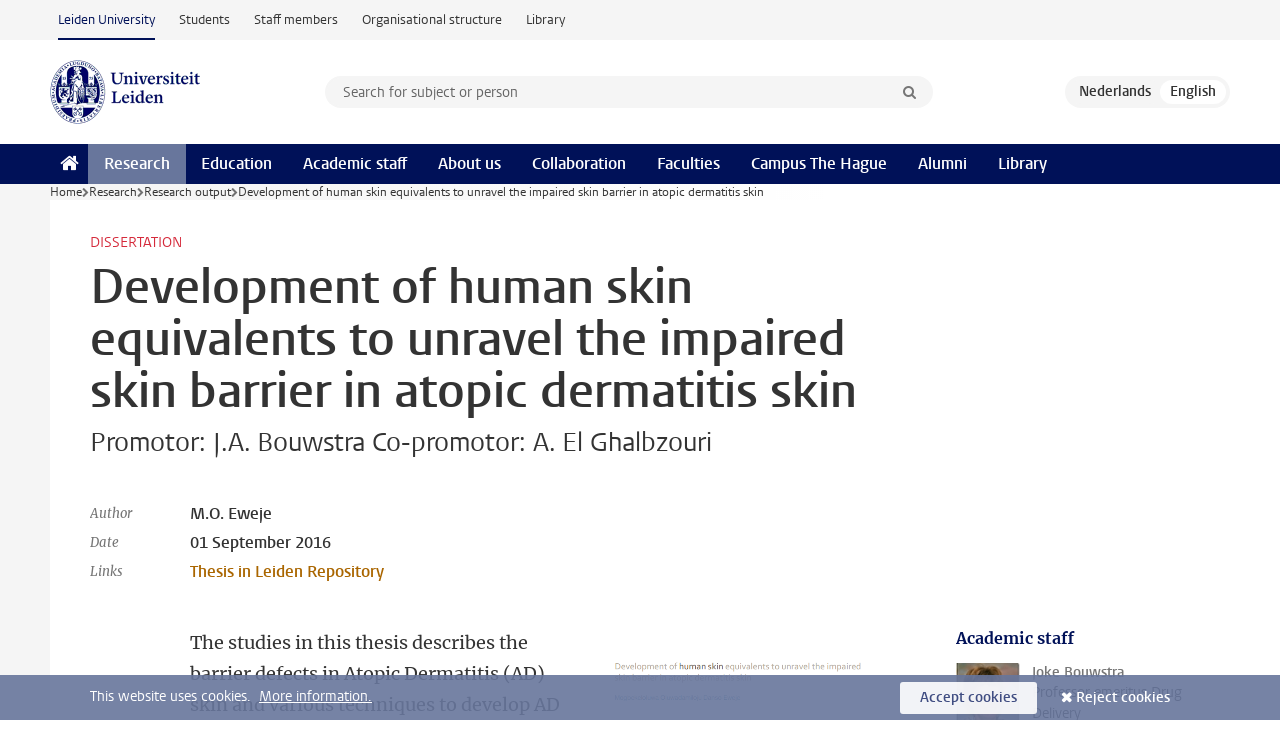

--- FILE ---
content_type: text/html;charset=UTF-8
request_url: https://www.universiteitleiden.nl/en/research/research-output/science/development-of-human-skin-equivalents-to-unravel-the-impaired-skin-barrier-in-atopic-dermatitis-skin
body_size: 5742
content:
<!DOCTYPE html>
<html lang="en" data-version="1.217.00" >
<head>


















<!-- standard page html head -->

    <title>Development of human skin equivalents to unravel the impaired skin barrier in atopic dermatitis skin - Leiden University</title>
        <meta name="google-site-verification" content="o8KYuFAiSZi6QWW1wxqKFvT1WQwN-BxruU42si9YjXw"/>
        <meta name="google-site-verification" content="hRUxrqIARMinLW2dRXrPpmtLtymnOTsg0Pl3WjHWQ4w"/>

        <link rel="canonical" href="https://www.universiteitleiden.nl/en/research/research-output/science/development-of-human-skin-equivalents-to-unravel-the-impaired-skin-barrier-in-atopic-dermatitis-skin"/>
<!-- icons -->
    <link rel="shortcut icon" href="/en/design-1.1/assets/icons/favicon.ico"/>
    <link rel="icon" type="image/png" sizes="32x32" href="/en/design-1.1/assets/icons/icon-32px.png"/>
    <link rel="icon" type="image/png" sizes="96x96" href="/en/design-1.1/assets/icons/icon-96px.png"/>
    <link rel="icon" type="image/png" sizes="195x195" href="/en/design-1.1/assets/icons/icon-195px.png"/>

    <link rel="apple-touch-icon" href="/en/design-1.1/assets/icons/icon-120px.png"/> <!-- iPhone retina -->
    <link rel="apple-touch-icon" sizes="180x180"
          href="/en/design-1.1/assets/icons/icon-180px.png"/> <!-- iPhone 6 plus -->
    <link rel="apple-touch-icon" sizes="152x152"
          href="/en/design-1.1/assets/icons/icon-152px.png"/> <!-- iPad retina -->
    <link rel="apple-touch-icon" sizes="167x167"
          href="/en/design-1.1/assets/icons/icon-167px.png"/> <!-- iPad pro -->

    <meta charset="utf-8"/>
    <meta name="viewport" content="width=device-width, initial-scale=1"/>
    <meta http-equiv="X-UA-Compatible" content="IE=edge"/>

            <meta name="keywords" content="atopic dermatitis,human skin equivalents,skin barrier function,stratum corneum"/>
            <meta name="description" content="Promotor: J.A. Bouwstra Co-promotor: A. El Ghalbzouri"/>
<meta name="application-name" content="search"
data-content-type="researchoutput"
data-content-category="research"
data-protected="false"
data-language="en"
data-last-modified-date="2016-09-26"
data-publication-date="2016-09-26"
data-organization="leiden-academic-centre-for-drug-research,biotherapeutics,drug-delivery-technology,science"
data-faculties="science"
data-uuid="9064467d-9ab7-4d3d-8d3d-172dce40533f"
data-website="external-site"
data-keywords="atopic dermatitis,human skin equivalents,skin barrier function,stratum corneum"
/>    <!-- Bluesky -->
    <meta name="bluesky:card" content="summary_large_image">
    <meta name="bluesky:site" content="unileiden.bsky.social">
        <meta name="bluesky:title" content="Development of human skin equivalents to unravel the impaired skin barrier in atopic dermatitis skin">
        <meta name="bluesky:description" content="Promotor: J.A. Bouwstra Co-promotor: A. El Ghalbzouri">


        <meta name="bluesky:image" content="https://www.universiteitleiden.nl/binaries/content/gallery/ul2/main-images/science/lacdr/ddt/eweje.png">
    <!-- Twitter/X -->
    <meta name="twitter:card" content="summary_large_image">
    <meta name="twitter:site" content="@UniLeiden">
        <meta name="twitter:title" content="Development of human skin equivalents to unravel the impaired skin barrier in atopic dermatitis skin">
        <meta name="twitter:description" content="Promotor: J.A. Bouwstra Co-promotor: A. El Ghalbzouri">


        <meta name="twitter:image" content="https://www.universiteitleiden.nl/binaries/content/gallery/ul2/main-images/science/lacdr/ddt/eweje.png">
    <!-- Open Graph -->
        <meta property="og:title" content="Development of human skin equivalents to unravel the impaired skin barrier in atopic dermatitis skin"/>
    <meta property="og:type" content="website"/>
        <meta property="og:description" content="Promotor: J.A. Bouwstra Co-promotor: A. El Ghalbzouri"/>
        <meta property="og:site_name" content="Leiden University"/>
        <meta property="og:locale" content="en_US"/>

        <meta property="og:image" content="https://www.universiteitleiden.nl/binaries/content/gallery/ul2/main-images/science/lacdr/ddt/eweje.png/eweje.png/d600x315"/>

        <meta property="og:url" content="https://www.universiteitleiden.nl/en/research/research-output/science/development-of-human-skin-equivalents-to-unravel-the-impaired-skin-barrier-in-atopic-dermatitis-skin"/>

<!-- Favicon and CSS -->

<link rel='shortcut icon' href="/en/design-1.1/assets/icons/favicon.ico"/>

    <link rel="stylesheet" href="/en/design-1.1/css/ul2external/screen.css?v=1.217.00"/>






<script>
var cookiesAccepted = 'false';
var internalTraffic = 'false';
</script>

<script>
window.dataLayer = window.dataLayer || [];
dataLayer.push({
event: 'Custom dimensions',
customDimensionData: {
faculty: 'Science',
facultyInstitute: 'Leiden Academic Centre for Drug Research (LACDR) | BioTherapeutics | Biologics Formulation',
language: 'en',
pageType: 'researchoutput',
publicationDate: '2016-09-26',
cookiesAccepted: window.cookiesAccepted,
},
user: {
internalTraffic: window.internalTraffic,
}
});
</script>
<!-- Google Tag Manager -->
<script>(function (w, d, s, l, i) {
w[l] = w[l] || [];
w[l].push({
'gtm.start':
new Date().getTime(), event: 'gtm.js'
});
var f = d.getElementsByTagName(s)[0],
j = d.createElement(s), dl = l != 'dataLayer' ? '&l=' + l : '';
j.async = true;
j.src =
'https://www.googletagmanager.com/gtm.js?id=' + i + dl;
f.parentNode.insertBefore(j, f);
})(window, document, 'script', 'dataLayer', 'GTM-P7SF446');
</script>
<!-- End Google Tag Manager -->



<!-- this line enables the loading of asynchronous components (together with the headContributions at the bottom) -->
<!-- Header Scripts -->
</head>
<body class=" left--detail">
<!-- To enable JS-based styles: -->
<script> document.body.className += ' js'; </script>
<div class="skiplinks">
<a href="#content" class="skiplink">Skip to main content</a>
</div><div class="header-container"><div class="top-nav-section">
<nav class="top-nav wrapper js_mobile-fit-menu-items" data-show-text="show all" data-hide-text="hide" data-items-text="menu items">
<ul id="sites-menu">
<li>
<a class="active track-event"
href="/en"
data-event-category="external-site"
data-event-label="Topmenu external-site"
>Leiden University</a>
</li>
<li>
<a class=" track-event"
href="https://www.student.universiteitleiden.nl/en"
data-event-category="student-site"
data-event-label="Topmenu external-site"
>Students</a>
</li>
<li>
<a class=" track-event"
href="https://www.staff.universiteitleiden.nl/"
data-event-category="staffmember-site"
data-event-label="Topmenu external-site"
>Staff members</a>
</li>
<li>
<a class=" track-event"
href="https://www.organisatiegids.universiteitleiden.nl/en"
data-event-category="org-site"
data-event-label="Topmenu external-site"
>Organisational structure</a>
</li>
<li>
<a class=" track-event"
href="https://www.library.universiteitleiden.nl/"
data-event-category="library-site"
data-event-label="Topmenu external-site"
>Library</a>
</li>
</ul>
</nav>
</div>
<header id="header-main" class="wrapper clearfix">
<h1 class="logo">
<a href="/en">
<img width="151" height="64" src="/en/design-1.1/assets/images/zegel.png" alt="Universiteit Leiden"/>
</a>
</h1><!-- Standard page searchbox -->
<form id="search" method="get" action="searchresults-main">
<input type="hidden" name="website" value="external-site"/>
<fieldset>
<legend>Search for subject or person and select category</legend>
<label for="search-field">Searchterm</label>
<input id="search-field" type="search" name="q" data-suggest="https://www.universiteitleiden.nl/en/async/searchsuggestions"
data-wait="100" data-threshold="3"
value="" placeholder="Search for subject or person"/>
<ul class="options">
<li>
<a href="/en/search" data-hidden='' data-hint="Search for subject or person">
All categories </a>
</li>
<li>
<a href="/en/search" data-hidden='{"content-category":"staffmember"}' data-hint="Search for&nbsp;persons">
Persons
</a>
</li>
<li>
<a href="/en/search" data-hidden='{"content-category":"education"}' data-hint="Search for&nbsp;education">
Education
</a>
</li>
<li>
<a href="/en/search" data-hidden='{"content-category":"research"}' data-hint="Search for&nbsp;research">
Research
</a>
</li>
<li>
<a href="/en/search" data-hidden='{"content-category":"news"}' data-hint="Search for&nbsp;news">
News
</a>
</li>
<li>
<a href="/en/search" data-hidden='{"content-category":"event"}' data-hint="Search for&nbsp;events">
Events
</a>
</li>
<li>
<a href="/en/search" data-hidden='{"content-category":"dossier"}' data-hint="Search for&nbsp;dossiers">
Dossiers
</a>
</li>
<li>
<a href="/en/search" data-hidden='{"content-category":"location"}' data-hint="Search for&nbsp;locations">
Locations
</a>
</li>
<li>
<a href="/en/search" data-hidden='{"content-category":"course"}' data-hint="Search for&nbsp;courses">
Courses
</a>
</li>
<li>
<a href="/en/search" data-hidden='{"content-category":"vacancy"}' data-hint="Search for&nbsp;vacancies">
Vacancies
</a>
</li>
<li>
<a href="/en/search" data-hidden='{"content-category":"general"}' data-hint="Search for&nbsp;other">
Other
</a>
</li>
<li>
<a href="/en/search" data-hidden='{"keywords":"true"}' data-hint="Search for&nbsp;keywords">
Keywords
</a>
</li>
</ul>
<button class="submit" type="submit">
<span>Search</span>
</button>
</fieldset>
</form><div class="language-btn-group">
<a href="https://www.universiteitleiden.nl/onderzoek/onderzoeksoutput/wiskunde-en-natuurwetenschappen/development-of-human-skin-equivalents-to-unravel-the-impaired-skin-barrier-in-atopic-dermatitis-skin" class="btn">
<abbr title="Nederlands">nl</abbr>
</a>
<span class="btn active">
<abbr title="English">en</abbr>
</span>
</div>
</header><nav id="main-menu" class="main-nav js_nav--disclosure" data-nav-label="Menu" data-hamburger-destination="header-main">
<ul class="wrapper">
<li><a class="home" href="/en"><span>Home</span></a></li>
<li>
<a href="/en/research" class="active">Research</a>
</li>
<li>
<a href="/en/education" >Education</a>
</li>
<li>
<a href="/en/academic-staff" >Academic staff</a>
</li>
<li>
<a href="/en/about-us" >About us</a>
</li>
<li>
<a href="/en/collaboration" >Collaboration</a>
</li>
<li>
<a href="/en/about-us/management-and-organisation/faculties" >Faculties</a>
</li>
<li>
<a href="/en/the-hague" >Campus The Hague</a>
</li>
<li>
<a href="/en/alumni" >Alumni</a>
</li>
<li>
<a href="https://www.library.universiteitleiden.nl" >Library</a>
</li>
</ul>
</nav>
</div>
<div class="main-container">
<div class="main wrapper clearfix">

<!-- main Student and Staff pages -->

<nav class="breadcrumb" aria-label="Breadcrumb" id="js_breadcrumbs" data-show-text="show all" data-hide-text="hide" data-items-text="breadcrumbs">
<ol id="breadcrumb-list">
<li>
<a href="/en">Home</a>
</li>
<li>
<a href="/en/research">
Research
</a>
</li>
<li>
<a href="/en/research/research-output">
Research output
</a>
</li>
<li>Development of human skin equivalents to unravel the impaired skin barrier in atopic dermatitis skin</li>
</ol>
</nav>






























<article id="content" class="left--detail__layout">

    <header class="article-header">
        <p class="context">        Dissertation
</p>
        <h1>Development of human skin equivalents to unravel the impaired skin barrier in atopic dermatitis skin</h1>
        <p class="intro">Promotor: J.A. Bouwstra Co-promotor: A. El Ghalbzouri</p>

        <dl class="facts">
                <dt>Author</dt>
                <dd>M.O. Eweje</dd>

                <dt>Date</dt>
                <dd>01 September 2016</dd>

                <dt>Links</dt>
                    <dd>
                        <a href="http://hdl.handle.net/1887/42540">Thesis in Leiden Repository</a>
                    </dd>
        </dl>
    </header>

    <div class="article-main-content">
        <div class="indent">




            <figure class=" image float-right" >
                <img src="/binaries/content/gallery/ul2/main-images/science/lacdr/ddt/eweje.png/eweje.png/d300xvar" 
                     alt=""    />
            </figure>
<p>The studies in this thesis describes the barrier defects in Atopic Dermatitis (AD) skin and various techniques to develop AD Human Skin Equivalents (HSEs) which can be used to better understand the role of several factors in the pathogenesis of AD skin. The results described show that Inflammation plays a pivotal role in the development of epidermal and SC features of AD skin and that AD epidermal features can be maintained in vitro when AD skin biopsies are used to generate explant-HSEs. These AD-HSEs can also serve as a tool to screen potential therapeutics for AD and skin barrier repair. However, limitations exist in the complexity and full representation of all possible factors known to influence the development of AD e.g. FLG mutations, other aspects of inflammatory micro-environment, microbe colonization etc.</p>



<ul class="tags">
        <li>
            <a href="/en/search?keywords=true&website=external-site&q=atopic+dermatitis">atopic dermatitis</a>
        </li>
        <li>
            <a href="/en/search?keywords=true&website=external-site&q=human+skin+equivalents">human skin equivalents</a>
        </li>
        <li>
            <a href="/en/search?keywords=true&website=external-site&q=skin+barrier+function">skin barrier function</a>
        </li>
        <li>
            <a href="/en/search?keywords=true&website=external-site&q=stratum+corneum">stratum corneum</a>
        </li>
</ul>

            <section class="share">

<!-- Social Media icons 1.0 -->

<a class="facebook" href="http://www.facebook.com/sharer/sharer.php?u=https%3A%2F%2Fwww.universiteitleiden.nl%2Fen%2Fresearch%2Fresearch-output%2Fscience%2Fdevelopment-of-human-skin-equivalents-to-unravel-the-impaired-skin-barrier-in-atopic-dermatitis-skin"><span class="visually-hidden">Share on Facebook</span></a>
<a class="bluesky" href="https://bsky.app/intent/compose?text=Development+of+human+skin+equivalents+to+unravel+the+impaired+skin+barrier+in+atopic+dermatitis+skin+https%3A%2F%2Fwww.universiteitleiden.nl%2Fen%2Fresearch%2Fresearch-output%2Fscience%2Fdevelopment-of-human-skin-equivalents-to-unravel-the-impaired-skin-barrier-in-atopic-dermatitis-skin"><span class="visually-hidden">Share by Bluesky</span></a>
<a class="linkedin" href="http://www.linkedin.com/shareArticle?mini=true&title=Development+of+human+skin+equivalents+to+unravel+the+impaired+skin+barrier+in+atopic+dermatitis+skin&url=https%3A%2F%2Fwww.universiteitleiden.nl%2Fen%2Fresearch%2Fresearch-output%2Fscience%2Fdevelopment-of-human-skin-equivalents-to-unravel-the-impaired-skin-barrier-in-atopic-dermatitis-skin"><span class="visually-hidden">Share on LinkedIn</span></a>
<a class="whatsapp" href="whatsapp://send?text=Development+of+human+skin+equivalents+to+unravel+the+impaired+skin+barrier+in+atopic+dermatitis+skin+https%3A%2F%2Fwww.universiteitleiden.nl%2Fen%2Fresearch%2Fresearch-output%2Fscience%2Fdevelopment-of-human-skin-equivalents-to-unravel-the-impaired-skin-barrier-in-atopic-dermatitis-skin"><span class="visually-hidden">Share by WhatsApp</span></a>
<a class="mastodon" href="https://mastodon.social/share?text=Development+of+human+skin+equivalents+to+unravel+the+impaired+skin+barrier+in+atopic+dermatitis+skin&url=https%3A%2F%2Fwww.universiteitleiden.nl%2Fen%2Fresearch%2Fresearch-output%2Fscience%2Fdevelopment-of-human-skin-equivalents-to-unravel-the-impaired-skin-barrier-in-atopic-dermatitis-skin"><span class="visually-hidden">Share by Mastodon</span></a>
            </section>
        </div>
    </div>













<aside>








<div class="box paginated" data-per-page="10" data-prev="" data-next="">
    <div class="box-header">
            <h2>Academic staff</h2>
    </div>
    <div class="box-content">
        <ul class="scientists">
                    <li>





<a href="/en/staffmembers/joke-bouwstra">




                    <img src="/binaries/content/gallery/ul2/portraits/general/foto-joke.jpg/foto-joke.jpg/d64x64"  alt="" width="64" height="64" />
    <div>
        <strong>Joke Bouwstra</strong>
            <span class="meta">Professor emeritus Drug Delivery</span>
    </div>
</a>
                    </li>
        </ul>
    </div>
</div>

        <div class="box paginated" data-per-page="10" data-prev="" data-next="">
            <div class="box-header">
                <h2>Organisation</h2>
            </div>
            <div class="box-content">
                <ul class="bulleted">
                        <li>
                                <a href="/en/science">Science</a>
                        </li>
                        <li>
                                <a href="/en/science/drug-research">Leiden Academic Centre for Drug Research (LACDR)</a>
                        </li>
                        <li>
                                <a href="/en/science/drug-research/biotherapeutics">BioTherapeutics</a>
                        </li>
                        <li>
                                <a href="/en/science/drug-research/biotherapeutics/biologics-formulation">Biologics Formulation</a>
                        </li>
                </ul>
            </div>
        </div>

</aside>
</article>



</div>
</div><div class="footer-container">
<footer class="wrapper clearfix">
<section>
<h2>Study programmes</h2>
<ul>
<li>
<a href="/en/education/bachelors">Bachelor's programmes</a>
</li>
<li>
<a href="/en/education/masters">Master's programmes</a>
</li>
<li>
<a href="/en/academic-staff/studying-for-a-phd">PhD programmes</a>
</li>
<li>
<a href="/en/education/education-for-professionals">Education for Professionals</a>
</li>
<li>
<a href="/en/education/other-modes-of-study/summer-schools">Summer Schools</a>
</li>
<li>
<a href="/en/education/other-modes-of-study">Other modes of study</a>
</li>
<li>
<a href="/en/education/bachelors/information-activities/open-days">Bachelor's Open Days</a>
</li>
<li>
<a href="/en/education/masters/information-activities/masters-open-days">Master's Open Days</a>
</li>
<li>
<a href="/en/education/admission-and-application">Admission &amp; Application</a>
</li>
</ul>
</section>
<section>
<h2>Organisation</h2>
<ul>
<li>
<a href="/en/archaeology">Archaeology</a>
</li>
<li>
<a href="/en/governance-and-global-affairs">Governance and Global Affairs</a>
</li>
<li>
<a href="/en/humanities">Humanities</a>
</li>
<li>
<a href="/en/law">Law</a>
</li>
<li>
<a href="/en/medicine-lumc">Medicine/LUMC</a>
</li>
<li>
<a href="/en/science">Science</a>
</li>
<li>
<a href="/en/social-behavioural-sciences">Social and Behavioural Sciences</a>
</li>
<li>
<a href="/en/african-studies-centre-leiden">African Studies Centre Leiden</a>
</li>
<li>
<a href="/en/honours-academy">Honours Academy</a>
</li>
<li>
<a href="/en/iclon">ICLON (Graduate School of Teaching)</a>
</li>
<li>
<a href="https://www.organisatiegids.universiteitleiden.nl/en/faculties-and-institutes/international-institute-for-asian-studies">International Institute for Asian Studies</a>
</li>
</ul>
</section>
<section>
<h2>About us</h2>
<ul>
<li>
<a href="/en/working-at">Working at Leiden University</a>
</li>
<li>
<a href="https://www.luf.nl/en">Support Leiden University</a>
</li>
<li>
<a href="/en/alumni">Alumni</a>
</li>
<li>
<a href="/en/about-us/impact">Impact</a>
</li>
<li>
<a href="https://www.leiden-delft-erasmus.nl/en/home">Leiden-Delft-Erasmus Universities</a>
</li>
<li>
<a href="https://www.universiteitleiden.nl/en/locations">Locations</a>
</li>
<li>
<a href="https://www.organisatiegids.universiteitleiden.nl/en/regulations/general/university-website-disclaimer">Disclaimer</a>
</li>
<li>
<a href="https://www.organisatiegids.universiteitleiden.nl/en/cookies">Cookies</a>
</li>
<li>
<a href="https://www.organisatiegids.universiteitleiden.nl/en/regulations/general/privacy-statements">Privacy</a>
</li>
<li>
<a href="/en/about-us/contact">Contact</a>
</li>
</ul>
</section>
<section>
<h2>Connect with us</h2>
<ul>
<li>
<a href="https://web.universiteitleiden.nl/en/newsletter">Sign up to receive our monthly newsletter</a>
</li>
</ul>
<div class="share">
<a href="https://bsky.app/profile/unileiden.bsky.social" class="bluesky"><span class="visually-hidden">Follow on bluesky</span></a>
<a href="https://www.facebook.com/UniversiteitLeiden" class="facebook"><span class="visually-hidden">Follow on facebook</span></a>
<a href="https://www.youtube.com/user/UniversiteitLeiden" class="youtube"><span class="visually-hidden">Follow on youtube</span></a>
<a href="https://www.linkedin.com/company/leiden-university" class="linkedin"><span class="visually-hidden">Follow on linkedin</span></a>
<a href="https://instagram.com/universiteitleiden" class="instagram"><span class="visually-hidden">Follow on instagram</span></a>
<a href="https://mastodon.nl/@universiteitleiden" class="mastodon"><span class="visually-hidden">Follow on mastodon</span></a>
</div>
</section>
</footer>
</div><div class="cookies">
<div class="wrapper">
This website uses cookies.&nbsp;
<a href="https://www.organisatiegids.universiteitleiden.nl/en/cookies">
More information. </a>
<form action="/en/research/research-output/science/development-of-human-skin-equivalents-to-unravel-the-impaired-skin-barrier-in-atopic-dermatitis-skin?_hn:type=action&amp;_hn:ref=r71_r9" method="post">
<button type="submit" class="accept" name="cookie" value="accept">Accept cookies</button>
<button type="submit" class="reject" name="cookie" value="reject">Reject cookies</button>
</form>
</div>
</div><!-- bottom scripts -->
<script async defer src="/en/design-1.1/scripts/ul2.js?v=1.217.00" data-main="/en/design-1.1/scripts/ul2common/main.js"></script>
<!-- this line enables the loading of asynchronous components (together with the headContributions at the top) -->
</body>
</html>